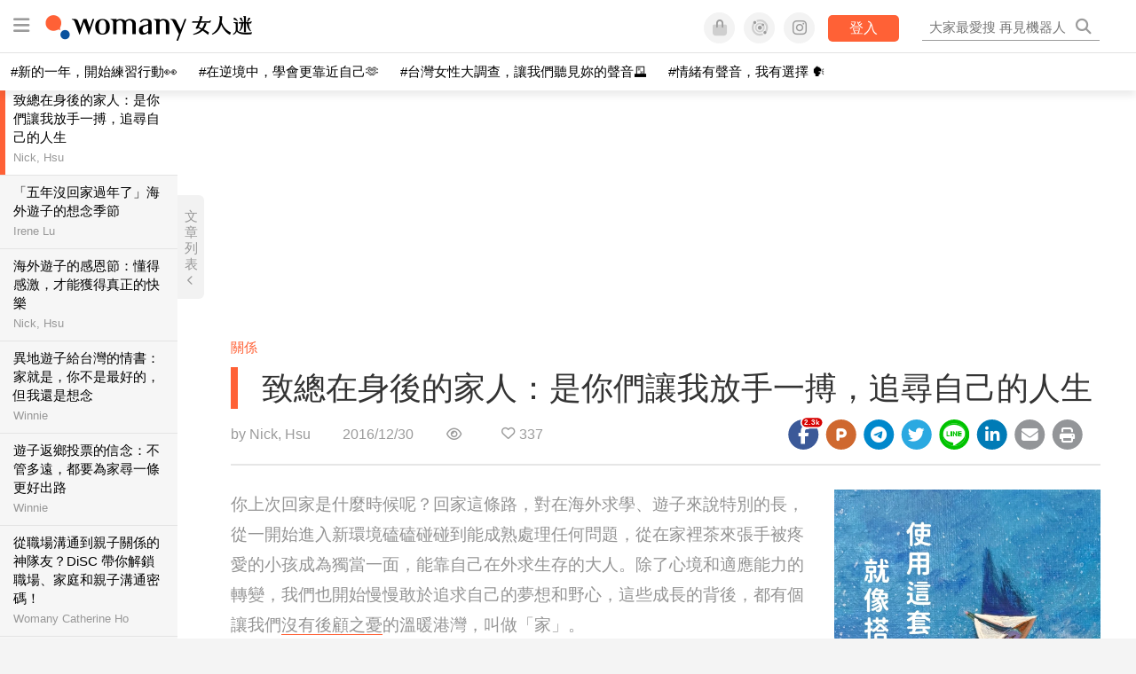

--- FILE ---
content_type: text/html; charset=utf-8
request_url: https://womany.net/read/article/12533?ref=s_a_relarticles
body_size: 17880
content:
<!DOCTYPE html>
<html lang="zh-tw" prefix="og: http://ogp.me/ns">
<head>
  <meta charset="utf-8">
  <title>致總在身後的家人：是你們讓我放手一搏，追尋自己的人生｜女人迷 Womany</title>
    <link rel="preconnect"   href="https://js.sentry-cdn.com" crossorigin>
  <link rel="dns-prefetch" href="https://js.sentry-cdn.com">
  <link rel="preconnect"   href="https://browser.sentry-cdn.com" crossorigin>
  <link rel="dns-prefetch" href="https://browser.sentry-cdn.com">
  <link rel="preconnect"   href="https://o225475.ingest.sentry.io" crossorigin>
  <link rel="dns-prefetch" href="https://o225475.ingest.sentry.io">
  <link rel="preconnect"   href="https://cdnjs.cloudflare.com" crossorigin>
  <link rel="dns-prefetch" href="https://cdnjs.cloudflare.com">

<link rel="preconnect"   href="https://knight.womany.net" crossorigin>
<link rel="dns-prefetch" href="https://knight.womany.net">
<link rel="preconnect"   href="https://api.womany.net" crossorigin>
<link rel="dns-prefetch" href="https://api.womany.net">

  <meta name="application-name" content="女人迷 Womany"/>

  <meta name="description" content="你因為愛，想要讓自己苦一點，讓對方開心；但對方也因為愛，不想要讓你這麼苦，不願意自己因為你的苦而過的開心。
">
  <meta name="viewport" content="width=device-width, initial-scale=1.0, user-scalable=1">
  <meta name="apple-mobile-web-app-capable" content="yes">
  <meta name="theme-color" content="#333333">
  <meta name="msapplication-TileColor" content="#333333"/>
  <meta name="msapplication-TileImage" content="https://knight.womany.net/images/womany_logo_300x300_n.png"/>
  <meta name="google-site-verification" content="7Blo_lgtnpDMk1_VjM79-jQ1ka2BjJqe3QId2-qYdHo" />
  <meta name="referrer" content="no-referrer-when-downgrade">
  <meta property="fb:app_id" content="226870747360988"/>
  <meta property="og:site_name" content="女人迷 Womany"/>
  <meta property="og:title" content="致總在身後的家人：是你們讓我放手一搏，追尋自己的人生｜女人迷 Womany"/>
  <meta property="og:description" content="你因為愛，想要讓自己苦一點，讓對方開心；但對方也因為愛，不想要讓你這麼苦，不願意自己因為你的苦而過的開心。">
  <meta property="og:type" content="article"/>
    <meta property="og:image" name="image" content="http://castle.womany.net/images/articles/12533/womany_dokb4wp4j9k_jacob_ufkes_1483068905-26889-7188.jpg" />
    <meta property="og:image:secure_url" content="https://castle.womany.net/images/articles/12533/womany_dokb4wp4j9k_jacob_ufkes_1483068905-26889-7188.jpg" />
    <meta property="og:image:width" content="1200" />
    <meta property="og:image:height" content="630" />
    <meta name="twitter:image" content="https://castle.womany.net/images/articles/12533/womany_dokb4wp4j9k_jacob_ufkes_1483068905-26889-7188.jpg">
  <meta property="article:publisher" content="https://www.facebook.com/womany.net" />
  <meta name="twitter:card" content="summary_large_image">
  <meta name="twitter:site" content="@womanyeditor">
  <meta name="twitter:creator" content="@womanyeditor">
  <meta name="twitter:title" content="致總在身後的家人：是你們讓我放手一搏，追尋自己的人生｜女人迷 Womany">
  <meta name="twitter:description" content="你因為愛，想要讓自己苦一點，讓對方開心；但對方也因為愛，不想要讓你這麼苦，不願意自己因為你的苦而過的開心。">
  <link rel="apple-touch-icon" href="https://knight.womany.net/images/womany_logo_300x300_n.png">
  <link rel="icon" sizes="16x16" href="/favicon.ico">
  <link rel="icon" sizes="32x32" href="/favicon32.ico">
  <link rel="icon" sizes="300x300" href="https://knight.womany.net/images/womany_logo_300x300_n.png">
    <meta name="apple-itunes-app" content="app-id=975031184">
  <meta name="keywords" content="家庭">

  <link href="https://feeds.feedburner.com/womany" rel="alternate" title="女人迷 womany.net - 全站文章 RSS" type="application/rss+xml" />
  <meta name="csrf-param" content="authenticity_token" />
<meta name="csrf-token" content="KJSvAaKwydVP34pL8DN3fRsJFyIt15oGlBNXfHrcXAZhM6prvbMnFz3z3YSbo60eiL1keIAVub4gWroEvhTKBA==" />
      <meta name="author" content="Nick, Hsu">
  <meta property="article:section" content="關係">
  <meta property="article:published_time" content="2016-12-30T15:00:00+08:00">
      <meta property="og:url" content="https://womany.net/read/article/12533"/>
      <link rel="canonical" href="https://womany.net/read/article/12533">
  <link rel="alternate" hreflang="zh-cn" href="https://cn.womany.net/read/article/12533">
  <link rel="amphtml" href="https://womany.net/articles/12533/amp">


  <link rel="stylesheet" media="screen" href="//knight.womany.net/packs/css/vender/fontawesome-98913a4c.css" />

  <link rel="stylesheet" media="screen" href="//knight.womany.net/packs/css/article-beta-34fab236.css" />
    <link rel="stylesheet" media="screen" href="//knight.womany.net/packs/css/general_layout_womany-c824a40a.css" data-subsite="womany" />
    <link rel="stylesheet" media="screen" href="//knight.womany.net/packs/css/general_layout_family-efd2750b.css" data-subsite="family" disabled="disabled" />
    <link rel="stylesheet" media="screen" href="//knight.womany.net/packs/css/general_layout_gender-3ebf99c5.css" data-subsite="gender" disabled="disabled" />
    <link rel="stylesheet" media="screen" href="//knight.womany.net/packs/css/general_layout_hk-f8c82bd8.css" data-subsite="hk" disabled="disabled" />
    <link rel="stylesheet" media="screen" href="//knight.womany.net/packs/css/general_layout_lianhonghong-e29493bd.css" data-subsite="lianhonghong" disabled="disabled" />

  <script type="4a60addeb1f6a33a1d0f82bd-text/javascript">
  window.womany = {
    member_url: "https://member.womany.net",
    api: "https://api.womany.net",
    domain_url: "//womany.net",
    site_suffix: "｜女人迷 Womany",
    default_avatar_url: "//knight.womany.net/images/default_avatar.png",
    interests_list:
      {"女力":{"id":21,"name":"女力","en_name":"empowerment"},"品味":{"id":22,"name":"品味","en_name":"sense"},"視野":{"id":23,"name":"視野","en_name":"vision"},"美力":{"id":24,"name":"美力","en_name":"beauty"},"女權":{"id":17,"name":"女權","en_name":"feminism"},"性別":{"id":11,"name":"性別","en_name":"gender"},"親職":{"id":19,"name":"親職","en_name":"parenthood"},"關係":{"id":20,"name":"關係","en_name":"relationship"},"康健":{"id":25,"name":"康健","en_name":"health"},"多元共融":{"id":28,"name":"多元共融","en_name":"diversity"}}
  };

  (function create_interest_objs(){
    var il = womany.interests_list;
    womany.interests_name = {};
    womany.interests_id = {};
    Object.keys(il).forEach(function(zh_name){
      womany.interests_name[il[zh_name].en_name] = il[zh_name];
      womany.interests_id[il[zh_name].id] = il[zh_name];
    });
  })();
</script>

  <script src="//knight.womany.net/packs/js/wprofile-f7c21a138121831e30d7.js" crossorigin="anonymous" type="4a60addeb1f6a33a1d0f82bd-text/javascript"></script>
<script data-cfasync="false" type="text/javascript">
  window.user_profile = {
    login: false,
    womanyor: false
  };
</script>


    <script data-cfasync="false"
  src="https://browser.sentry-cdn.com/8.30.0/bundle.tracing.min.js"
  integrity="sha384-whi3vRW+DIBqY2lQQ6oghGXbbA0sL5NJxUL6CMC+LRJ0b4A64Qn7/6YhpeR0+3Nq"
  crossorigin="anonymous"
></script>

  <script data-cfasync="false"
    src="https://browser.sentry-cdn.com/8.30.0/captureconsole.min.js"
    integrity="sha384-jXCzUQjBqiEgmKLzF+NxTSHUj2QI1p3bF660dbnRzt+Q0xrZXQtmZ3+lJop40nGT"
    crossorigin="anonymous">
  </script>

<script data-cfasync="false">
  var ignoreErrors = [
    {
      // waypoint
      'ignoreType': 'exception',
      'matchStr': 's:0 rs:4',
      'discardRate': 0.5
    },
    {
      // comscore
      'ignoreType': 'exception',
      'matchStr': 'Unexpected token \'<',
      'discardRate': 0.5
    },
    {
      // facebook
      'ignoreType': 'message',
      'matchStr': 'Error retrieving login status, fetch cancelled',
      'discardRate': 0.5
    },
    {
      'ignoreType': 'breadcrumbs',
      'matchStr': 'sentry.event',
      'discardRate': 0.9
    }
  ];
  var ignoreURLs = [
    'connect.facebook.net',
    'doubleclick.net'
  ];
  ignoreURLs.forEach(function(url) {
    ignoreErrors.push({
      'ignoreType': 'exception',
      'matchStr': url,
      'discardRate': 0.75
    })
  });

  window.Sentry && Sentry.onLoad(function() {
    var matchid = document.cookie.match(/_womany_net_bypass=(\d+)/);
    if (matchid && matchid[1]) Sentry.setUser({'id': matchid[1]});

    Sentry.init({
      dsn: "https://12f4216b73834f4a9bd2a3e38f25e3d9@o225475.ingest.sentry.io/1377235",

        environment: 'production',
        release: 'v5384@',
        sampleRate: 0.5,
        tracesSampleRate: 0.03,
        // replaysSessionSampleRate: 0,
        // replaysOnErrorSampleRate: 0.008,

      integrations: [
        
        Sentry.captureConsoleIntegration({levels: ['error']})
        // array of methods that should be captured, defaults to ['log', 'info', 'warn', 'error', 'debug', 'assert']
      ],

      // Set `tracePropagationTargets` to control for which URLs distributed tracing should be enabled
      tracePropagationTargets: ["localhost", /^https:\/\/api\.womany\.net/, /^https:\/\/womany\.net\/api/],


      beforeSend: function(event, hint) {

        if (event && window.JSON && JSON.stringify && window.Object && Object.keys) {

          // if match ignoreURL discard certain percentage of events
          var matchIgnoreUrl = false;

          ignoreErrors.forEach(function(ignore) {
            if (matchIgnoreUrl) return;

            var type = ignore.ignoreType;
            var matchStr = ignore.matchStr;
            var evstr = JSON.stringify(event[type]);

            if (evstr && evstr.indexOf(matchStr) >= 0) {
              if (Math.random() < ignore.discardRate)
                matchIgnoreUrl = true;
              else
                event.extra.ignoreRule = JSON.stringify(ignore);
            }
          });
          if (matchIgnoreUrl) return null;
        }

        return event;
      }
    });
  });
</script>


    
<script type="application/ld+json">
{
  "@context": "http://schema.org",
  "@graph": [
  {
    "@type": "WebSite",
    "name": "女人迷 Womany",
    "url": "https://womany.net",
    "image": "https://knight.womany.net/images/womany_logo_300x300_n.png",
    "potentialAction": {
      "@type": "SearchAction",
      "target": "https://womany.net/search?q={search_term_string}",
      "query-input": "required name=search_term_string"
    }
  },
  {
  "@context": "http://schema.org",
  "@type": "Organization",
  "name": "吾思傳媒股份有限公司",
  "alternateName": ["womany.net", "女人迷"],
  "url": "https://womany.net",
  "logo": "https://knight.womany.net/images/womany_logo_300x300_n.png",
  "contactPoint": {
    "@type": "ContactPoint",
    "telephone": "+886-2-2377-5999",
    "email": "客服信箱：sweetservice@womany.net",
    "contactType": "customer service",
    "availableLanguage": "Mandarin"
  },
  "sameAs": [
    "https://feeds.feedburner.com/womany",
    "https://instagram.com/womany",
    "https://page.line.me/?accountId=womanyshoptw",
    "https://t.me/womany_net",
    "https://twitter.com/womany",
    "https://www.facebook.com/womany.net",
    "https://www.linkedin.com/company/womany",
    "https://www.youtube.com/@womanytw",
    "news.google.com/publications/CAAqBwgKMLztgQsw4Y_-Ag"
  ]
}

  ]
}
</script>


  <script async src="https://securepubads.g.doubleclick.net/tag/js/gpt.js" crossorigin="anonymous" type="4a60addeb1f6a33a1d0f82bd-text/javascript"></script>
  <script type="4a60addeb1f6a33a1d0f82bd-text/javascript">
    window.googletag = window.googletag || {cmd: []};
    googletag.cmd.push(function() {

      googletag.defineSlot('/120480087/Womany_article_daily_T', [[1, 1], [970, 250], [336, 280]], 'div-gpt-ad-1750226404269-0').addService(googletag.pubads());

      googletag.pubads().enableSingleRequest();
      googletag.pubads().collapseEmptyDivs();
      googletag.enableServices();
    });
  </script>

  <!-- Taboola 廣告 -->
  <script type="4a60addeb1f6a33a1d0f82bd-text/javascript">
    window._taboola = window._taboola || [];
    _taboola.push({article:'auto'});
    !function (e, f, u, i) {
      if (!document.getElementById(i)){
        e.async = 1;
        e.src = u;
        e.id = i;
        f.parentNode.insertBefore(e, f);
      }
    }(document.createElement('script'),
    document.getElementsByTagName('script')[0],
    '//cdn.taboola.com/libtrc/salesfrontier-womany/loader.js',
    'tb_loader_script');
    if(window.performance && typeof window.performance.mark == 'function')
      {window.performance.mark('tbl_ic');}
  </script>

</head>

<body data-browser="Chrome" data-browser-version="127" data-browser-lang="en-US en" class="b-articles b-show b-12533 s-womany has-top-shortcut">
  <div class="body">
      

<div id="side-nav" class="init-hide">
  <ul itemscope itemtype="http://www.schema.org/SiteNavigationElement">

    <li class="shop">
      <a class="btn" href="https://shop.womany.net/?ref=s-nav-panel">逛逛 Womany Shop</a>
    </li>

    <li class="Divider Spacer">主題分類</li>


    <li class="m-collections" itemprop="name">
      <meta content="https://womany.net/collections" itemprop="url">
      <a href="https://womany.net/collections?ref=s-nav" title="特色專題">
        特色專題
      </a>
    </li>

    <li class="m-hottopics" itemprop="name" data-start="2019-08-02">
      <meta content="https://womany.net/hottopics" itemprop="url">
      <a href="https://womany.net/hottopics?ref=s-nav" title="熱門單元">
         熱門單元
      </a>
    </li>

    <li class="m-interests" data-start="2019-07-24">
      <meta itemprop="name" content="關注興趣" />
      <meta content="https://womany.net/interests" itemprop="url">
      <a href="https://womany.net/interests?ref=s-nav" title="關注興趣">
         關注興趣
      </a>

      <ul class="m-read-cat">

        <li class="m-empowerment" title="女力職場" itemprop="name">
          <meta content="https://womany.net/interests/empowerment" itemprop="url">
          <a href="https://womany.net/interests/empowerment?ref=s-nav">女力職場</a>
        </li>

        <li class="m-self-leading" title="自我成長" itemprop="name">
          <meta content="https://womany.net/topics/self-leading" itemprop="url">
          <a href="https://womany.net/topics/self-leading?ref=s-nav">自我成長</a>
        </li>

        <li class="m-relationship" title="人際關係" itemprop="name">
          <meta content="https://womany.net/interests/relationship" itemprop="url">
          <a href="https://womany.net/interests/relationship?ref=s-nav">人際關係</a>
        </li>

        <li class="m-sense" title="生活風格" itemprop="name">
          <meta content="https://womany.net/interests/sense" itemprop="url">
          <a href="https://womany.net/interests/sense?ref=s-nav">生活風格</a>
        </li>

        <li class="m-beauty" title="美妝保養" itemprop="name">
          <meta content="https://womany.net/interests/beauty" itemprop="url">
          <a href="https://womany.net/interests/beauty?ref=s-nav">美妝保養</a>
        </li>

        <li class="m-highfashion" title="時尚精品" itemprop="name">
          <meta content="https://womany.net/topics/highfashion" itemprop="url">
          <a href="https://womany.net/topics/highfashion?ref=s-nav">時尚精品</a>
        </li>

        <li class="m-health" title="身體康健" itemprop="name">
          <meta content="https://womany.net/interests/health" itemprop="url">
          <a href="https://womany.net/interests/health?ref=s-nav">身體康健</a>
        </li>

        <li class="m-theme-travel" title="女子旅行" itemprop="name">
          <meta content="https://womany.net/topics/theme-travel" itemprop="url">
          <a href="https://womany.net/topics/theme-travel?ref=s-nav">女子旅行</a>
        </li>

        <li class="m-femme-finance" title="女子理財" itemprop="name">
          <meta content="https://womany.net/topics/femme-finance" itemprop="url">
          <a href="https://womany.net/topics/femme-finance?ref=s-nav">女子理財</a>
        </li>

        <li class="m-diversity" title="多元共融" itemprop="name" data-vars-event-lbl="m-diversity">
          <meta content="https://womany.net/interests/diversity" itemprop="url">
          <a href="https://womany.net/interests/diversity?ref=s-nav">多元共融</a>
        </li>

      </ul>
    </li>

    <li class="m-read" itemprop="name">
      <meta content="https://womany.net/read" itemprop="url">
      <a href="https://womany.net/read?ref=s-nav" title="最新文章">
        最新文章
      </a>
    </li>

    <li class="m-story" itemprop="name">
      <meta content="https://womany.net/story" itemprop="url">
      <a href="https://womany.net/story?ref=s-nav" title="影音圖卡">
        影音圖卡
      </a>
    </li>

    <li class="Divider Spacer">更多服務</li>

    <li class="m-dei" itemprop="name" data-start="2022-05-27">
      <meta content="https://womany.net/dei" itemprop="url">
      <a href="https://womany.net/dei/?ref=s-nav" title="DEI 多元共融">
        多元共融 DEI
      </a>
    </li>

    <li class="m-courses" itemprop="name" data-start="2021-05-07">
      <meta content="https://u.womany.net/" itemprop="url">
      <a href="https://u.womany.net/?ref=s-nav" title="女人迷課程">
        女人迷課程
      </a>
    </li>

    <li class="m-empower" itemprop="name" data-start="2023-05-03">
      <meta content="https://womany.net/empowerment" itemprop="url">
      <a href="https://womany.net/empowerment?ref=s-nav" title="女力是什麼？女人迷女力趨勢">
        女力趨勢
      </a>
    </li>

    <li class="m-timeline" data-start="2018-03-14" itemprop="name">
      <meta content="https://womany.net/timeline" itemprop="url">
      <a href="https://womany.net/timeline?ref=s-nav" title="你值得擁有">
        你值得擁有
      </a>
    </li>

    <li class="m-author" data-start="2016-02-01" itemprop="name">
      <meta content="https://womany.net/top_writers" itemprop="url">
      <a href="https://womany.net/top_writers?ref=s-nav" title="名家專欄">
        名家專欄
      </a>
    </li>

    <li class="m-trials" itemprop="name">
      <meta content="https://womany.net/trials" itemprop="url">
      <a href="https://womany.net/trials?ref=s-nav" title="試用體驗">
        試用體驗
      </a>
    </li>

    <li class="m-events" data-start="2017-09-01" itemprop="name">
      <meta content="https://womany.net/events" itemprop="url">
      <a href="https://womany.net/events?ref=s-nav" title="活動講座">
        活動講座
      </a>
    </li>

    <li class="m-codeforgender" itemprop="name" data-start="2021-05-06">
      <meta content="https://codeforgender.com/events/202103" itemprop="url">
      <a href="https://codeforgender.com/events/202103?ref=s-nav" title="性別駭客松">
        性別駭客松
      </a>
    </li>

    <li class="m-shop" data-start="2018-03-23" itemprop="name">
      <meta content="https://shop.womany.net/" itemprop="url">
      <a href="https://shop.womany.net/?ref=s-nav" title="Womany Shop">
        Womany Shop
      </a>
    </li>

    <li class="m-talk" data-start="2016-03-25" itemprop="name">
      <meta content="https://talk.womany.net/" itemprop="url">
      <a href="https://talk.womany.net/?ref=s-nav" title="熱烈討論">
        熱烈討論
      </a>
    </li>


    <li class="Divider Spacer">吾思品牌</li>

    <li class="m-hk" itemprop="name" data-start="2019-06-05">
      <meta content="https://womany.net/hk" itemprop="url">
      <a href="https://womany.net/hk?ref=s-nav" title="女人迷香港">
        女人迷香港
      </a>
    </li>

    <li class="m-gender" data-start="2019-03-29" itemprop="name">
      <meta content="https://womany.net/genderpower" itemprop="url">
      <a href="https://womany.net/genderpower?ref=s-nav" title="性別力">
        性別力
      </a>
    </li>

    <li class="m-imhome" data-start="2019-05-15" itemprop="name">
      <meta content="https://womany.net/imhome" itemprop="url">
      <a href="https://womany.net/imhome?ref=s-nav" title="回家吧">
        回家吧
      </a>
    </li>

    <li class="m-lianhonghong" itemprop="name">
      <meta content="https://lianhonghong.com/" itemprop="url">
      <a href="https://lianhonghong.com/?ref=s-nav" target="_blank" title="臉紅紅">
        臉紅紅
      </a>
    </li>
  </ul>
</div>


    
      
<header id="w-header">

  <div class="contain clearfix">
    <a id="open-mmenu" href="javascript:void(0);" class="hambergur-btn"><i class="fa fa-bars"></i></a>

    <a class="womany-logo" href="/?ref=header-logo">
      女人迷 Womany
    </a>

    <div class="search">
      <form>
        <input type="text" class="header-search-input" placeholder="" />
      </form>
      <a href="https://womany.net/search" rel="nofollow">&nbsp;<i class="fa fa-search"></i></a>
    </div>

    <div class="social">

      <a class="shop btn-feature" href="https://shop.womany.net?ref=header-icon" target="_blank" title="女人迷商號">
        <i class="fa-fw fad fa-shopping-bag" aria-hidden="true"></i>
      </a>

      <a class="dei btn-feature" href="https://womany.net/dei/?ref=header-icon" target="_blank" title="DEI 多元共融">
        <i class="fa-fw fad fa-solar-system" aria-hidden="true"></i>
      </a>

      <a class="sns btn-feature" href="https://womany.net/community?ref=header-icon" target="_blank" title="追蹤女人迷社群">
        <i class="fa-fw fab fa-instagram" aria-hidden="true"></i>
      </a>

      <a class="btn-login" href="/users/auth/womany" data-method="post" rel="nofollow">登入</a>

      <a class="account btn-feature" href="https://womany.net/users/profile?ref=header-icon" rel="nofollow" title="會員設定">
        <i class="fal fa-user-circle" aria-hidden="true"></i>
      </a>

    </div>
  </div>

  <div id="submenu-account">
    <a class="member-articles" href="https://womany.net/member/articles?ref=header-icon" rel="nofollow">我的頁面</a>
    <a rel="nofollow" class="users-following" href="/users/following?ref=header-icon">我的追蹤</a>
    <a rel="nofollow" class="users-profile" href="/users/profile?ref=header-icon">會員設定</a>
    <a rel="nofollow" class="users-logout" href="/users/logout?ref=header-icon">登出</a>
  </div>

</header>




<div id="w-top-shortcut">

  <div id="w-top-nav">
    <ul itemscope itemtype="http://www.schema.org/SiteNavigationElement">

      <li class="m-shuanshuan" itemprop="name">
        <meta content="https://womany.net/shuanshuan" itemprop="url">
        <a class="top-nav-link" data-trackThis="nav_link" href="https://womany.net/shuanshuan?ref=top-nav" title="與軒軒講" target="_blank">
          <i class="fab fa-youtube"></i> 與軒軒講
        </a>
      </li>

      <li class="m-courses" itemprop="name">
        <meta content="https://u.womany.net" itemprop="url">
        <a class="top-nav-link" data-trackThis="nav_link" href="https://u.womany.net?ref=top-nav" title="成長上課" target="_blank">
          <i class="fas fa-chalkboard-teacher"></i> 成長上課
        </a>
      </li>

      <li class="m-shop" itemprop="name">
        <meta content="https://shop.womany.net" itemprop="url">
        <a class="top-nav-link" data-trackThis="nav_link" href="https://shop.womany.net?ref=top-nav" title="日常購物" target="_blank">
          <i class="fas fa-shopping-cart"></i> 日常購物
        </a>
      </li>

      <li class="m-dei" itemprop="name">
        <meta content="https://womany.net/dei" itemprop="url">
        <a class="top-nav-link" data-trackThis="nav_link" href="https://womany.net/dei?ref=top-nav" title="DEI 多元共融" target="_blank">
          <i class="fas fa-solar-system"></i> 學習 DEI
        </a>
      </li>

      <li class="m-collections" itemprop="name">
        <meta content="https://womany.net/collections" itemprop="url">
        <a class="top-nav-link" data-trackThis="nav_link" href="https://womany.net/collections?ref=top-nav" title="讀讀專題" target="_blank">
          <i class="fas fa-sparkles"></i> 讀讀專題
        </a>
      </li>

      <li class="m-read" itemprop="name">
        <meta content="https://womany.net/read" itemprop="url">
        <a class="top-nav-link" data-trackThis="nav_link" href="https://womany.net/read?ref=top-nav" title="最新文章" target="_blank">
          <i class="far fa-newspaper"></i> 最新文章
        </a>
      </li>

      <li class="m-social" itemprop="name">
        <meta content="https://womany.net/community" itemprop="url">
        <a class="top-nav-link" data-trackThis="nav_link" href="https://womany.net/community?ref=top-nav" title="追蹤社群" target="_blank">
          <i class="far fa-chart-network"></i> 追蹤社群
        </a>
      </li>

      <!--
      <li class="m-empowerment" itemprop="name">
        <meta content="https://womany.net/empowerment" itemprop="url">
        <a class="top-nav-link" data-trackThis="nav_link" href="https://womany.net/empowerment/?ref=top-nav" title="女力" target="_blank">
          <i class="fas fa-hands-helping"></i> 女力
        </a>
      </li>

      <li class="m-youtube" itemprop="name">
        <meta content="https://www.youtube.com/@womanytw" itemprop="url">
        <a class="top-nav-link" data-trackThis="nav_link" href="https://www.youtube.com/@womanytw" title="女人迷 YouTube" target="_blank">
          <i class="fab fa-youtube"></i> 影音
        </a>
      </li>

      <li class="m-womany" itemprop="name">
        <meta content="https://womany.net" itemprop="url">
        <a class="switch-site" data-trackThis="nav_switch" data-site="womany" href="https://womany.net/?ref=top-nav" title="切換到女人迷">
          <i class="fak fa-womany"></i> 女人迷
        </a>
      </li>

      <li class="m-gender" itemprop="name">
        <meta content="https://womany.net/genderpower/" itemprop="url">
        <a class="switch-site" data-trackThis="nav_switch" data-site="gender" href="https://womany.net/genderpower/?ref=top-nav" title="切換到性別力">
          <i class="fas fa-star-of-life"></i> 性別力
        </a>
      </li>

      <li class="m-home" itemprop="name">
        <meta content="https://womany.net/imhome/" itemprop="url">
        <a class="switch-site" data-trackThis="nav_switch" data-site="family" href="https://womany.net/imhome/?ref=top-nav" title="切換到回家吧">
          <i class="fak fa-imhome"></i> 回家吧
        </a>
      </li>

      <li class="m-lianhong" itemprop="name">
        <meta content="https://lianhonghong.com" itemprop="url">
        <a class="top-nav-link" data-trackThis="nav_link" href="https://lianhonghong.com/?ref=top-nav" title="臉紅紅" target="_blank">
          <i class="fak fa-lianhong"></i> 臉紅紅
        </a>
      </li>

      <li class="m-talk" itemprop="name">
        <meta content="https://talk.womany.net" itemprop="url">
        <a class="top-nav-link" data-trackThis="nav_link" href="https://talk.womany.net/?ref=top-nav" title="女人迷討論區" target="_blank">
          <i class="fas fa-comments"></i> 討論區
        </a>
      </li>
      -->

    </ul>
  </div>

</div>


    <div id="content-container" class="container">
      




<script type="application/ld+json">
{
  "@context": "http://schema.org",
  "@type": "BreadcrumbList",
  "itemListElement": [
    {
      "@type": "ListItem",
      "position": 1,
      "item": {
        "@id": "https://womany.net",
        "name": "女人迷 Womany"
      }
    }, {
      "@type": "ListItem",
      "position": 2,
      "item": {
        "@id": "https://womany.net/read",
        "name": "最新文章"
      }
    }
    , {
      "@type": "ListItem",
      "position": 3,
      "item": {
        "@id": "https://womany.net/interests/relationship",
        "name": "關係"
      }
    }
  ]
}
</script>



<script type="4a60addeb1f6a33a1d0f82bd-text/javascript">
  window.pageL10n = {
      like:     "收藏文章",
      like_now: "喜歡這篇文章嗎？收藏它！",
      liked:    "已收藏",
      unlike:   "取消收藏",
      login:    "請先登入才可以收藏喔"
  };
</script>

<div id="w-article-bar"  >

  <span class="title">致總在身後的家人：是你們讓我放手一搏，追尋自己的人生</span>

  <span class="btns">
    <a class="btn readlist" href="javascript:void(0);" title="顯示與隱藏閱讀列表">
      <i class="fal fa-file-alt for-dark" aria-hidden="true"></i>
      <i class="far fa-file-alt for-white" aria-hidden="true"></i>
    </a>
    <a class="btn zh-switch" href="https://cn.womany.net/read/article/12533?ref=article-bar" target="_blank" title="切換到簡體版" aria-hidden="true">
      <span aria-hidden="true"></span>
    </a>
    <a title="切換日夜模式" href="javascript:void(0);" class="dark-switch btn-feature" aria-hidden="true">
      <i class="fal fa-sun for-dark" aria-hidden="true"></i>
      <i class="far fa-moon for-white" aria-hidden="true"></i>
    </a>
  </span>

</div>


<div id="w-main-content">

    <!-- /120480087/Womany_article_daily_T -->
    <div id='div-gpt-ad-1750226404269-0' style='min-width: 336px; min-height: 250px;' class="daily-T-wrap">
      <script type="4a60addeb1f6a33a1d0f82bd-text/javascript">
        googletag.cmd.push(function() { googletag.display('div-gpt-ad-1750226404269-0'); });
      </script>
    </div>

  <article itemscope itemtype="http://schema.org/NewsArticle" class="article-root  " id="article12533" data-id="12533">
    <link itemprop="mainEntityOfPage" href="https://womany.net/read/article/12533" />
    <section class="seo-info">
        <meta itemprop="keywords" content="家庭" />
        <img itemprop="image" class="article_featured_image" src="https://womany.net/cdn-cgi/image/w=1119,f=auto,fit=scale-down/https://castle.womany.net/images/articles/12533/womany_dokb4wp4j9k_jacob_ufkes_1483068905-26889-7188.jpg" alt="致總在身後的家人：是你們讓我放手一搏，追尋自己的人生">
        <div itemprop="publisher" itemscope itemtype="http://schema.org/Organization">
  <p itemprop="name">女人迷 womany.net</p>
  <span itemprop="logo" itemscope itemtype="https://schema.org/ImageObject">
          <img itemprop="url" src="https://knight.womany.net/images/womany_logo_schema_publisher.png" alt="Womany logo">
          <meta itemprop="width" content="600">
          <meta itemprop="height" content="60">
        </span>
  <meta itemprop="url" content="https://womany.net">
</div>

    </section>


      <section class="article-header">


        <nav class="interests">
          <ul>
              <li class='interest'><a href="/interests/relationship?ref=wa-head">關係</a></li>
          </ul>
        </nav>

        <a href="https://womany.net/read/article/12533" itemprop="url" class="article-title">
          <h1 itemprop="name headline">致總在身後的家人：是你們讓我放手一搏，追尋自己的人生</h1>
        </a>

        <aside class="article-actions top">
          <span class="author-name meta-span">
            by <a href="/authors/nickhsu?ref=s_a_author">Nick, Hsu</a>
          </span>

          <time class="meta-span" datetime="2016-12-30T15:00:00+08:00" itemprop="datePublished">
             2016/12/30
          </time>

          <span class="article-count meta-span">&nbsp;</span>

          <span class="article-favorites"></span>

          <div class="wshare-sharetools" data-sid="read" data-id="12533"></div>

        </aside>
      </section>

    <div class="landscape-box">
      <div class="article-main">
        <section class="article-body" itemprop="articleBody">

            <div class="prologue">
              <p>你上次回家是什麼時候呢？回家這條路，對在海外求學、遊子來說特別的長，從一開始進入新環境磕磕碰碰到能成熟處理任何問題，從在家裡茶來張手被疼愛的小孩成為獨當一面，能靠自己在外求生存的大人。除了心境和適應能力的轉變，我們也開始慢慢敢於追求自己的夢想和野心，這些成長的背後，都有個讓我們<a href="/articles/7461/amp?ref=read" target="_blank">沒有後顧之憂</a>的溫暖港灣，叫做「家」。</p>

            </div>
            <aside class="ads"></aside>


          <p>一個人在外奮勇殺敵久了，每幾個月 10 幾個小時的返鄉，意義絕對不止於「回家」這兩個字而已，這趟旅程最大的意義，就是在喚醒你之所以會存在，絕對不只是因為「你」自己而已。</p><p>很難想像，我聽過太多在異鄉的遊子，可以經歷兩三年不回家；又或者，在拿到了身分之後，就在當地結婚身子，並且舉家搬遷到國外。不管你今天是在國外，又或者只是在其他座城市當中求生存，我想，很多人一定都會有相似的感覺－我們好似都像穿著盔甲，就算嘴巴裡頭已經說著當地語言，就算生活已經完全融入別人，就算經濟狀態已漸漸地好轉，就算我們再怎麼樣地說服自己在當地的生活有多麼的愜意，我們還是有種在別人屋簷底下生活的偽裝感。</p>
<p><span class="further"><span class="qualifier">推薦閱讀：</span><a data-articleid="10793" href="/read/article/10793?ref=readout_text" target="_self">異地遊子給台灣的情書：家就是，你不是最好的，但我還是想念</a></span></p><p>不可否認，一個人在異地生活久了，你會變的自由，你會學會獨立自主地處理一切事情；但這些自由，有時候會讓人誤以為自己就是這個宇宙的中心，以為自己的問題就是這個世界的問題。但其實，遠在家鄉的家人，才是處理許多問題的「最前線」。你之所以能夠在異鄉好好地生活，固然是因為有你自己的努力，但更多的原因，是因為愛你的家人幫你擋下了許多問題，而得以讓你在異鄉能夠盡量地無憂無慮。</p>
<p><span class="further"><span class="qualifier">推薦閱讀：</span><a data-articleid="6804" href="/read/article/6804?ref=readout_text" target="_self">「五年沒回家過年了」海外遊子的想念季節</a></span></p><p class="with_img"><img alt="" src="https://womany.net/cdn-cgi/image/w=800,fit=scale-down,f=auto/https://castle.womany.net/images/content/pictures/53150/womany_dokb4wp4j9k_jacob_ufkes_1483068465-26889-2131.jpg" width="5184" height="3456" srcset="https://womany.net/cdn-cgi/image/w=1700,fit=scale-down,f=auto/https://castle.womany.net/images/content/pictures/53150/womany_dokb4wp4j9k_jacob_ufkes_1483068465-26889-2131.jpg 1700w,https://womany.net/cdn-cgi/image/w=1440,fit=scale-down,f=auto/https://castle.womany.net/images/content/pictures/53150/womany_dokb4wp4j9k_jacob_ufkes_1483068465-26889-2131.jpg 1440w,https://womany.net/cdn-cgi/image/w=960,fit=scale-down,f=auto/https://castle.womany.net/images/content/pictures/53150/womany_dokb4wp4j9k_jacob_ufkes_1483068465-26889-2131.jpg 960w,https://womany.net/cdn-cgi/image/w=800,fit=scale-down,f=auto/https://castle.womany.net/images/content/pictures/53150/womany_dokb4wp4j9k_jacob_ufkes_1483068465-26889-2131.jpg 800w,https://womany.net/cdn-cgi/image/w=640,fit=scale-down,f=auto/https://castle.womany.net/images/content/pictures/53150/womany_dokb4wp4j9k_jacob_ufkes_1483068465-26889-2131.jpg 640w,https://womany.net/cdn-cgi/image/w=480,fit=scale-down,f=auto/https://castle.womany.net/images/content/pictures/53150/womany_dokb4wp4j9k_jacob_ufkes_1483068465-26889-2131.jpg 480w,https://womany.net/cdn-cgi/image/w=380,fit=scale-down,f=auto/https://castle.womany.net/images/content/pictures/53150/womany_dokb4wp4j9k_jacob_ufkes_1483068465-26889-2131.jpg 380w,https://womany.net/cdn-cgi/image/w=320,fit=scale-down,f=auto/https://castle.womany.net/images/content/pictures/53150/womany_dokb4wp4j9k_jacob_ufkes_1483068465-26889-2131.jpg 320w" sizes="(max-width: 900px) 100vw, 650px" loading="lazy"></p><p>只要經濟與工作許可，漸漸長大之後，我寧願省下去其他地方玩耍的精力，一年多回幾次家。</p><p>躺在自己從小長大的房間，用抹布擦拭書架上玩具擺設和照片的灰塵，拿出小時候買的 CD 在許久沒使用過的音響中大聲地撥放。從烏普薩拉到紐約，「家」搬了好多次，但這房間的擺設，卻是最真實最原始的－就跟當初選擇離家的時候一樣。數年之後，不管你經歷過了哪些風浪，不管你的生活產生了多大的變動，這個房間永遠能夠勾起你的回憶，就像時光機一樣，當你拖著行李打開房門，你的心態又回到了小孩子。</p><p>你好不容易又能夠完全地卸下心防，窩在全世界最舒適的被窩，穿著最舒服卻又最好笑的睡衣，看著窗簾布上玩具汽車圖案，手裡讀著早已讀過好幾遍且又發霉的金庸小說。這或許就是所謂的「充電」，一個重新喚起內心最真實自己的旅程，一個提醒自己平日在工作場合中的那個嚴肅表情，只是偽裝，不能夠取代那真正的你。</p>
<p><span class="further"><span class="qualifier">推薦閱讀：</span><a data-articleid="5559" href="/read/article/5559?ref=readout_text" target="_self">擁抱妳內在的小孩！給總是要求自己堅強獨立的妳</a></span></p><p>但現實終究是現實，每隔一段時間回到家，老奶奶身體的變化，就是在提醒自己，你之所以能夠在異鄉放手一搏，是多少家人對你的溺愛，多少的代替承受，才成就了你。</p><p>幾年前每次回到家，老奶奶都會開心地燒很多道好菜，然後規劃接下來每天晚上晚餐的佳餚。幾個月前回到家，老奶奶已經漸漸地燒不動菜，搬不動東西。這次回來，老奶奶坐在椅子上，話變少了，臉上有著前幾天摔倒的瘀青，姑姑幫忙洗澡，伯伯幫忙換藥。但老奶奶依然還是最好的朋友，小時候整天纏在奶奶身旁，長大了，每個禮拜也一定會回來幾趟陪奶奶聊聊天；就算在國外，一定每周打電話給老奶奶。與老奶奶的關係很奇妙，我們的對話沒有一般與長輩之間的隔閡，我會跟老奶奶分享最近工作的近況和感情生活，老奶奶也會仔細地聆聽並且給出建議。</p>
<p><span class="further"><span class="qualifier">推薦你看：</span><a data-articleid="8469" href="/read/article/8469?ref=readout_text" target="_self">劇場教我的愛情練習：愛是一種恰到好處的平衡</a></span></p><p>「以後我動不了了，該怎麼辦？」老奶奶說。</p><p>就是這些簡單的對話，震撼人心。很多時候你只顧著自己的工作，自己的成績，擔心自己的下一步，你以為用了家裡的資源然後燃燒自己，就是給家人最好的回報；其實這只是一部分，你之所以能夠有那些擔心，是因為有姑姑和伯伯的幫忙，你才能夠幸運地只煩惱自己。</p><p>很多人說到異鄉打拼是一種自私的行為，我承認，要下定決心離開家裡的確需要一些自私和勇氣，但當你以後有了小孩之後或許也會開始這樣想，想要把所有的困難往肚子裡吞，想要自己愛的人能夠無憂無慮地闖。他們以後會有自己的生活，而自己的人生已經過了一大半，他們不要因為過度的眷戀而耗費他們自己寶貴的時光。</p>
<p><span class="further"><span class="qualifier">推薦閱讀：</span><a data-articleid="10815" href="/read/article/10815?ref=readout_text" target="_self">【大好時代直擊】賴佩霞：真正的愛，是懂得放手</a></span></p><p class="with_img"><img alt="" src="https://womany.net/cdn-cgi/image/w=800,fit=scale-down,f=auto/https://castle.womany.net/images/content/pictures/53149/womany_bmalnwwlumq_pietro_de_grandi_1483068382-26889-4907.jpg" width="4750" height="3167" srcset="https://womany.net/cdn-cgi/image/w=1700,fit=scale-down,f=auto/https://castle.womany.net/images/content/pictures/53149/womany_bmalnwwlumq_pietro_de_grandi_1483068382-26889-4907.jpg 1700w,https://womany.net/cdn-cgi/image/w=1440,fit=scale-down,f=auto/https://castle.womany.net/images/content/pictures/53149/womany_bmalnwwlumq_pietro_de_grandi_1483068382-26889-4907.jpg 1440w,https://womany.net/cdn-cgi/image/w=960,fit=scale-down,f=auto/https://castle.womany.net/images/content/pictures/53149/womany_bmalnwwlumq_pietro_de_grandi_1483068382-26889-4907.jpg 960w,https://womany.net/cdn-cgi/image/w=800,fit=scale-down,f=auto/https://castle.womany.net/images/content/pictures/53149/womany_bmalnwwlumq_pietro_de_grandi_1483068382-26889-4907.jpg 800w,https://womany.net/cdn-cgi/image/w=640,fit=scale-down,f=auto/https://castle.womany.net/images/content/pictures/53149/womany_bmalnwwlumq_pietro_de_grandi_1483068382-26889-4907.jpg 640w,https://womany.net/cdn-cgi/image/w=480,fit=scale-down,f=auto/https://castle.womany.net/images/content/pictures/53149/womany_bmalnwwlumq_pietro_de_grandi_1483068382-26889-4907.jpg 480w,https://womany.net/cdn-cgi/image/w=380,fit=scale-down,f=auto/https://castle.womany.net/images/content/pictures/53149/womany_bmalnwwlumq_pietro_de_grandi_1483068382-26889-4907.jpg 380w,https://womany.net/cdn-cgi/image/w=320,fit=scale-down,f=auto/https://castle.womany.net/images/content/pictures/53149/womany_bmalnwwlumq_pietro_de_grandi_1483068382-26889-4907.jpg 320w" sizes="(max-width: 900px) 100vw, 650px" loading="lazy"></p><p>很矛盾，對吧。但這就是愛，愛就是一系列溫馨的拉扯。</p><blockquote>
<p>你因為愛，想要讓自己苦一點，讓對方開心；但對方也因為愛，不想要讓你這麼苦，不願意自己因為你的苦而過的開心。</p>
</blockquote><p>多回家吧。</p><p>雖然沒有正確的解答，但每一趟的返家，都讓你卸下了偽裝，再次真實地體驗別人對你的愛。或許離開會讓人感到難過，但這就是人生，如果你的人生都在為了自己打拼，那就不叫人生，這叫作盲目的追求，等到追到了目標之後，你會發現自己早已失去了更多。</p>
<p><span class="further"><span class="qualifier">推薦閱讀：</span><a data-articleid="7854" href="/read/article/7854?ref=readout_text" target="_self">專訪田馥甄：「我想做更好的自己，追求完整而非完美」</a></span></p><p>一直走一直走，偶而回頭看看，偶而觀察一下身邊的變化，才不枉費從你身邊呼嘯而過的美景，才不會忘記是誰幫助過你走到今天的這一步。</p>
        </section>

        <section class="article-meta">



            <p><span class="nextpage"></span></p>
            <div class="related-articles-structure">
                <p class="preface">海外遊子的回家路</p>
              <ul>
                  <li>
                    <a target="_blank" href="/read/article/6804?ref=s_a_relarticles" title="「五年沒回家過年了」海外遊子的想念季節" data-id="6804">「五年沒回家過年了」海外遊子的想念季節</a>
                  </li>
                  <li>
                    <a target="_blank" href="/read/article/12282?ref=s_a_relarticles" title="海外遊子的感恩節：懂得感激，才能獲得真正的快樂" data-id="12282">海外遊子的感恩節：懂得感激，才能獲得真正的快樂</a>
                  </li>
                  <li>
                    <a target="_blank" href="/read/article/10793?ref=s_a_relarticles" title="異地遊子給台灣的情書：家就是，你不是最好的，但我還是想念" data-id="10793">異地遊子給台灣的情書：家就是，你不是最好的，但我還是想念</a>
                  </li>
                  <li>
                    <a target="_blank" href="/read/article/9677?ref=s_a_relarticles" title="遊子返鄉投票的信念：不管多遠，都要為家尋一條更好出路" data-id="9677">遊子返鄉投票的信念：不管多遠，都要為家尋一條更好出路</a>
                  </li>
              </ul>
            </div>

          <nav class="tags">
  <ul>
    
      <li class='interest'><a href="/interests/relationship?ref=wa-bottom">關係</a></li>
      
    
    
      
        <li class='tag'><a href="/topics/family?ref=wa-bottom">家庭</a></li>
        
      
    
    
  </ul>
</nav>


            <div class="editor-info">
                <p class="liability_editor" itemprop="editor" itemscope itemtype="http://schema.org/Person">
                  <link itemprop="url" href="/authors/yuting" />
                  執行編輯　<a href="/authors/yuting?ref=s_a_editor"><span itemprop="name">女人迷編輯 Yuting</span></a>
                </p>
                <p class="approved_editor" itemprop="editor" itemscope itemtype="http://schema.org/Person">
                  <link itemprop="url" href="/authors/runrunaudrey" />
                  核稿編輯　<a href="/authors/runrunaudrey?ref=s_a_editor"><span itemprop="name">Womany Audrey Ko </span></a>
                </p>
            </div>

          <aside class="disclaimer">
            <p>吾思傳媒股份有限公司（統一編號 53099678）致力提供公開平台，提供多元與共融視角，本文代表創作者觀點，幫助更多人成為自己。</p>
          </aside>

            <section class="article-author">
              <span itemprop="author" itemscope itemtype="http://schema.org/Person">
                <a class="author" itemprop="url" href="/authors/nickhsu?ref=wa-card">
                  <img
                    src="https://womany.net/cdn-cgi/image/w=200,fit=cover,f=auto/https://castle.womany.net/images/users/4164/bd3e7fa2c6be765ec7a02c023d80bec0.jpeg"
                    srcset="https://womany.net/cdn-cgi/image/w=200,fit=cover,f=auto/https://castle.womany.net/images/users/4164/bd3e7fa2c6be765ec7a02c023d80bec0.jpeg 200w,https://womany.net/cdn-cgi/image/w=120,fit=scale-down,f=auto/https://castle.womany.net/images/users/4164/bd3e7fa2c6be765ec7a02c023d80bec0.jpeg 120w,https://womany.net/cdn-cgi/image/w=100,fit=scale-down,f=auto/https://castle.womany.net/images/users/4164/bd3e7fa2c6be765ec7a02c023d80bec0.jpeg 100w,https://womany.net/cdn-cgi/image/w=60,fit=scale-down,f=auto/https://castle.womany.net/images/users/4164/bd3e7fa2c6be765ec7a02c023d80bec0.jpeg 60w"
                    sizes="(max-width: 767px) 60px, 100px"
                    class="author-icon"
                    alt=""
                    itemprop="image">
                  <span class="type">作者</span>
                  <h3 itemprop="name">Nick, Hsu</h3>
                  <div class="desc" itemprop="description">博客來網路書店:  郁舜著作收藏Instagram:@NickHsuWord </div>
                </a>
              </span>


            </section>

          <aside class="article-actions bottom">
            <span class="article-favorites"></span>
            <div class="wshare-sharetools" data-sid="read" data-id="12533"></div>
          </aside>

          <!-- Taboola ads -->
           <div id="taboola-below-article-widget"></div>
          <script type="4a60addeb1f6a33a1d0f82bd-text/javascript">
            window._taboola = window._taboola || [];
            _taboola.push({
              mode: 'thumbnails-1x5-stream',
              container: 'taboola-below-article-widget',
              placement: 'Below article widget',
              target_type: 'mix'
            });
          </script>

        </section>

        <!--
        </div>
        </section>
        %>
        -->


      </div>

      <aside class="w-sidebar-tgt"></aside>
      <aside class="w-sidebar">
        <span class='wnad tall sidewig' data-unit='94f49840f30ef744' data-size='1080x1920' data-min-width='900' data-ref='w-s-high'></span>
        <div class="hot-articles sidewig whitebox"></div>
          <div class="terms sidewig originalbox">
  <div class="header">
    <span class="title">注意事項</span>
  </div>
  <p>
    本網站中所有內容均由女人迷（吾思傳媒股份有限公司 / 統一編號 53099678）與其他權利人依法擁有其智慧財產權，若欲引用或轉載網站內容，或發現女人迷文章有侵權疑慮，<a href="mailto:content@womany.net">請來信與本公司相關部門人員接洽</a>，我們會儘快回覆。
  </p>

  <div class="header">
    <span class="title">呼叫客服</span>
  </div>
  <div class="h-card">
    <span class="p-name">womany 貼心客服</span>
    <span class="p-tel">02-2377-5999</span>
    <a class="u-email" href="mailto:sweetservice@womany.net">sweetservice@womany.net</a>
  </div>
</div>

      </aside>

    </div>
  </article>
</div>

<div id='w-readList'>
  <!-- https://proto.io/freebies/onoff/ -->
  <div id="latest-switch">
    <input id="latest-mode-switch" name="onoffswitch" class="onoffswitch-checkbox" type="checkbox">
    <label class="onoffswitch-label" for="latest-mode-switch">
      <div class="onoffswitch-inner"></div>
      <span class="onoffswitch-switch"></span>
    </label>
  </div>

  <ul></ul>
  <a class='toggle' href="javascript:void(0);" title="顯示與隱藏閱讀列表">文章列表</a>
</div>

    </div>
  </div>

    <!--[if lt IE 9]>
  <script src="https://cdnjs.cloudflare.com/ajax/libs/jquery/1.12.4/jquery.min.js" integrity="sha512-jGsMH83oKe9asCpkOVkBnUrDDTp8wl+adkB2D+//JtlxO4SrLoJdhbOysIFQJloQFD+C4Fl1rMsQZF76JjV0eQ==" crossorigin="anonymous"></script>
<![endif]-->
<!--[if gte IE 9]><!-->
  <script src="https://cdnjs.cloudflare.com/ajax/libs/jquery/3.6.0/jquery.min.js" integrity="sha512-894YE6QWD5I59HgZOGReFYm4dnWc1Qt5NtvYSaNcOP+u1T9qYdvdihz0PPSiiqn/+/3e7Jo4EaG7TubfWGUrMQ==" crossorigin="anonymous" type="4a60addeb1f6a33a1d0f82bd-text/javascript"></script>
<!--<![endif]-->


  <script type="4a60addeb1f6a33a1d0f82bd-text/javascript">
    window.fbLoaded = jQuery.Deferred();  // https://stackoverflow.com/a/42324312 fb deferred callback
  </script>

  <script src="//knight.womany.net/packs/js/general_layout-05d9838ceb944772b4ef.js" crossorigin="anonymous" type="4a60addeb1f6a33a1d0f82bd-text/javascript"></script>

    <script type="4a60addeb1f6a33a1d0f82bd-text/javascript">
    article_meta = {
      
      id: 12533,
      published_at: "2016/12/30",
      title: "致總在身後的家人：是你們讓我放手一搏，追尋自己的人生",
      author: {
        name: "Nick, Hsu",
        id: 4164
      },
      interests_name: ["關係"],
      tags: JSON.parse("[{\"id\":193,\"name\":\"家庭\",\"en_name\":\"family\"}]"),
      tags_all: '家庭',
      keywords: [],
      member_only: false,
      subsite: 'womany',
      sponsor_name: '',
      is_sponsor: false
    };
  </script>


  <script src="//knight.womany.net/packs/js/article-beta-e8822d2bf0e06d28becf.js" crossorigin="anonymous" type="4a60addeb1f6a33a1d0f82bd-text/javascript"></script>

  <script src="//knight.womany.net/packs/js/article_end_misc-df325add242ff2f23725.js" crossorigin="anonymous" type="4a60addeb1f6a33a1d0f82bd-text/javascript"></script>

    <script type="4a60addeb1f6a33a1d0f82bd-text/javascript">
  window.fbAsyncInit = function() {
    FB.init({
      appId            : 226870747360988,
      status           : true, // check login status
      autoLogAppEvents : true,
      cookie           : true,
      xfbml            : false, // disable init and search XFBML to faster page loading
      version          : 'v2.12'
    });

    if (location.protocol && location.protocol == "https:")
      FB.getLoginStatus(function(){ if (window.fbLoaded) window.fbLoaded.resolve(); });
    // window.fbLoaded.done(function () { alert('FB initialized'); });
  };

  (function(d, s, id){
    var js, fjs = d.getElementsByTagName(s)[0];
    if (d.getElementById(id)) {return;}
    js = d.createElement(s); js.id = id;
    js.src = "https://connect.facebook.net/zh_TW/sdk.js";
    fjs.parentNode.insertBefore(js, fjs);
  }(document, 'script', 'facebook-jssdk'));
</script>


        <!-- Begin comScore Tag -->
  <script type="4a60addeb1f6a33a1d0f82bd-text/javascript">
    var _comscore = _comscore || [];
    _comscore.push({ c1: "2", c2: "27118713", options: { enableFirstPartyCookie: true }});
    (function() {
      var s = document.createElement("script"), el = document.getElementsByTagName("script")[0]; s.async = true;
      s.src = "https://sb.scorecardresearch.com/cs/27118713/beacon.js";
      el.parentNode.insertBefore(s, el);
    })();
  </script>
  <noscript>
    <img src="https://sb.scorecardresearch.com/p?c1=2&c2=27118713&cv=4.4.0&cj=1">
  </noscript>
  <!-- End comScore Tag -->


      
<!-- GA4 & AdWords -->


<script async src="https://www.googletagmanager.com/gtag/js?id=AW-1001780063" type="4a60addeb1f6a33a1d0f82bd-text/javascript"></script>
<script type="4a60addeb1f6a33a1d0f82bd-text/javascript">
  window.dataLayer = window.dataLayer || [];
  function gtag(){dataLayer.push(arguments);}
  gtag('js', new Date());

  var userId = '';
  var uidCookie = document.cookie.match(/_womany_net_bypass=([0-9]+);/);
  if (uidCookie && uidCookie[1]) userId = uidCookie[1];

  try {
    wProfile.ready(function(user_profile) {
      if (user_profile.login && user_profile.womanyor)
        gtag('set', 'traffic_type', 'internal');
    })
  } catch (error) {
    console.error('ga_without: get wprofile', error);
  }

  var gtagDat = { 'content_group': 'html_article-beta_articles_show' };
  if (userId) gtagDat['user_id'] = userId;

  gtag('config', 'G-RMQE8FQW44', gtagDat);   
  
  gtag('config', 'AW-1001780063');  
  gtag('config', 'AW-10930225812'); 
  gtag('config', 'AW-11160936854'); 
</script>

<!-- mixpanel -->
<script type="4a60addeb1f6a33a1d0f82bd-text/javascript">
  (function(f,b){if(!b.__SV){var e,g,i,h;window.mixpanel=b;b._i=[];b.init=function(e,f,c){function g(a,d){var b=d.split(".");2==b.length&&(a=a[b[0]],d=b[1]);a[d]=function(){a.push([d].concat(Array.prototype.slice.call(arguments,0)))}}var a=b;"undefined"!==typeof c?a=b[c]=[]:c="mixpanel";a.people=a.people||[];a.toString=function(a){var d="mixpanel";"mixpanel"!==c&&(d+="."+c);a||(d+=" (stub)");return d};a.people.toString=function(){return a.toString(1)+".people (stub)"};i="disable time_event track track_pageview track_links track_forms track_with_groups add_group set_group remove_group register register_once alias unregister identify name_tag set_config reset opt_in_tracking opt_out_tracking has_opted_in_tracking has_opted_out_tracking clear_opt_in_out_tracking start_batch_senders people.set people.set_once people.unset people.increment people.append people.union people.track_charge people.clear_charges people.delete_user people.remove".split(" ");
  for(h=0;h<i.length;h++)g(a,i[h]);var j="set set_once union unset remove delete".split(" ");a.get_group=function(){function b(c){d[c]=function(){call2_args=arguments;call2=[c].concat(Array.prototype.slice.call(call2_args,0));a.push([e,call2])}}for(var d={},e=["get_group"].concat(Array.prototype.slice.call(arguments,0)),c=0;c<j.length;c++)b(j[c]);return d};b._i.push([e,f,c])};b.__SV=1.2;e=f.createElement("script");e.type="text/javascript";e.async=!0;e.src="undefined"!==typeof MIXPANEL_CUSTOM_LIB_URL?
  MIXPANEL_CUSTOM_LIB_URL:"file:"===f.location.protocol&&"//cdn.mxpnl.com/libs/mixpanel-2-latest.min.js".match(/^\/\//)?"https://cdn.mxpnl.com/libs/mixpanel-2-latest.min.js":"//cdn.mxpnl.com/libs/mixpanel-2-latest.min.js";g=f.getElementsByTagName("script")[0];g.parentNode.insertBefore(e,g)}})(document,window.mixpanel||[]);

  var memberStatus = 'Non-member';
  var userId = 'non_member_' + Math.random().toString(36).substr(2, 5) + '_' + Math.random().toString(36).substr(2, 5); // random string

  var uidCookie = document.cookie.match(/_womany_net_bypass=([0-9]+);/);
  if (uidCookie && uidCookie[1]) {
    userId = uidCookie[1];
    memberStatus = 'Member';
  }

    mixpanel.init('c0ea07bef248a40c47fbcf4e3778c03d');
  mixpanel.identify(userId)
  mixpanel.people.set({ 'member_status': memberStatus });
</script>

<!-- events: polyfill for ga() & also send event to mixpanel -->
<script type="4a60addeb1f6a33a1d0f82bd-text/javascript">
  window.ga = function() {
    var paras = arguments;

    // events
    if (paras[0] != 'send' || paras[1] != 'event') return;
    if (paras[2] !== 'website-tracking') return;  // FIXME: deal with other type of event

    var event_name = 'Website Tracking';
    var ev = {};
    if (paras[3]) ev['event_category'] = paras[3];
    if (paras[4]) ev['event_label'] = paras[4];

    // according to https://support.google.com/analytics/answer/11986666#bounce_rate
    // we don't have "interactions" in GA4. The interaction rate is sessions longer than 10s and had conversions or browsing.
    /*
    if (paras[5] && paras[5]['nonInteraction'] == 1)
        ev['non_interaction']  = true;
    */

    // support callback function https://stackoverflow.com/a/74755215
    if (paras[5] && paras[5]['hitCallback'] && (typeof paras[5]['hitCallback'] == 'function'))
      ev['event_callback']  = paras[5]['hitCallback'];

    ev['send_to'] = ['G-RMQE8FQW44'];
    
    gtag('event', event_name, ev);

    // send to Mixpanel
    if (window.mixpanel) {
      mixpanel.track(
        event_name,
        {
          'Event Category': ev['event_category'],
          'Event Label': ev['event_label']
        }
      );
    }
  }
</script>


        <!-- Facebook Pixel Code -->
  <script type="4a60addeb1f6a33a1d0f82bd-text/javascript">
    var exid = wProfile.profile.login && wProfile.profile.id;
    if (!exid) exid = (document.cookie.match('(^|; )' + 'ws' + '=([^;]*)')||0)[2] || null;

    !function(f,b,e,v,n,t,s)
    {if(f.fbq)return;n=f.fbq=function(){n.callMethod?
    n.callMethod.apply(n,arguments):n.queue.push(arguments)};
    if(!f._fbq)f._fbq=n;n.push=n;n.loaded=!0;n.version='2.0';
    n.queue=[];t=b.createElement(e);t.async=!0;
    t.src=v;s=b.getElementsByTagName(e)[0];
    s.parentNode.insertBefore(t,s)}(window, document,'script',
    'https://connect.facebook.net/en_US/fbevents.js');

    fbq('init', '858035854323051', { external_id: exid });  // 
    fbq('init', '6195334330495719');  // 
    fbq('track', 'PageView');
  </script>
  <noscript><img height="1" width="1" style="display:none"
    src="https://www.facebook.com/tr?id=858035854323051&ev=PageView&noscript=1"
  /></noscript>
  <!-- End Facebook Pixel Code -->


    <script type="4a60addeb1f6a33a1d0f82bd-text/javascript">
  (function() {
    if ((!window.fbq) && (!window.gtag)) return;

    var content_ids = []
      .concat((article_meta.tags_all && article_meta.tags_all.split(',')) || [])
      .concat(article_meta.interests_name || [])
      .concat(article_meta.keywords || [])
      .concat(article_meta.sponsor_name || []);

    // dedup
    content_ids = content_ids.filter(function(ele, index, self) {
      return self.indexOf(ele) === index;
    });

    if (window.fbq) {
      fbq('track', 'ViewContent', {
        content_category: '文章',
        content_name: article_meta.title,
        content_ids: content_ids
      });
    }

    if (window.gtag) {
      gtag('event', 'page_view', {
        'send_to': 'AW-1001780063',
        'category': '文章',
        'topics': content_ids
      });
    }
  })();
  </script>


  <!-- taboola ads -->
   <script type="4a60addeb1f6a33a1d0f82bd-text/javascript">
    window._taboola = window._taboola || [];
    _taboola.push({flush: true});
  </script>
<script src="/cdn-cgi/scripts/7d0fa10a/cloudflare-static/rocket-loader.min.js" data-cf-settings="4a60addeb1f6a33a1d0f82bd-|49" defer></script><script defer src="https://static.cloudflareinsights.com/beacon.min.js/vcd15cbe7772f49c399c6a5babf22c1241717689176015" integrity="sha512-ZpsOmlRQV6y907TI0dKBHq9Md29nnaEIPlkf84rnaERnq6zvWvPUqr2ft8M1aS28oN72PdrCzSjY4U6VaAw1EQ==" data-cf-beacon='{"rayId":"9bfcf6f8a9502a9c","version":"2025.9.1","serverTiming":{"name":{"cfExtPri":true,"cfEdge":true,"cfOrigin":true,"cfL4":true,"cfSpeedBrain":true,"cfCacheStatus":true}},"token":"d245a0a84eaa43deb79b6e269041977e","b":1}' crossorigin="anonymous"></script>
</body>
</html>


--- FILE ---
content_type: text/html; charset=utf-8
request_url: https://www.google.com/recaptcha/api2/aframe
body_size: 183
content:
<!DOCTYPE HTML><html><head><meta http-equiv="content-type" content="text/html; charset=UTF-8"></head><body><script nonce="pc0WDtWuYowTWmjGIG9qFg">/** Anti-fraud and anti-abuse applications only. See google.com/recaptcha */ try{var clients={'sodar':'https://pagead2.googlesyndication.com/pagead/sodar?'};window.addEventListener("message",function(a){try{if(a.source===window.parent){var b=JSON.parse(a.data);var c=clients[b['id']];if(c){var d=document.createElement('img');d.src=c+b['params']+'&rc='+(localStorage.getItem("rc::a")?sessionStorage.getItem("rc::b"):"");window.document.body.appendChild(d);sessionStorage.setItem("rc::e",parseInt(sessionStorage.getItem("rc::e")||0)+1);localStorage.setItem("rc::h",'1768727492268');}}}catch(b){}});window.parent.postMessage("_grecaptcha_ready", "*");}catch(b){}</script></body></html>

--- FILE ---
content_type: application/javascript; charset=utf-8
request_url: https://fundingchoicesmessages.google.com/f/AGSKWxUBQQQAnj326hte4HkK2jEZ1ag8k9NELWNAcpNvjcH96sQ4XLgkvx1EDz1MpJwn5L-Wib0zRbL789FM8b_2g3aodl57MW2Wg1hVrNwyyEdsMyBWKQ4GSmkfZd9y7bDvAHyxK2IoT0EPAcmO_-Vh82tIVvrgvZvDcQbDpglloVGNhwbNNbR_4dMKOkE2/_/googleadarticle./ad/b_view?/ad/static_=440x410;/taxonomy-ads.
body_size: -1291
content:
window['bf65f2ff-afc2-46da-b710-4c64e81cf85f'] = true;

--- FILE ---
content_type: application/javascript; charset=utf-8
request_url: https://fundingchoicesmessages.google.com/f/AGSKWxX89HUUvFtc-67SjwWSu_4A9Q6tmXPBq97QjOh4nbUYMihgI1Yvsi0H8-zl8zJM2UrqhmZqacaQgeF6vLKV8i98EguBt8ak0MG07FyjDnKr5fIQdqOz3mQGlW12YtH4oh-RtsZboA==?fccs=W251bGwsbnVsbCxudWxsLG51bGwsbnVsbCxudWxsLFsxNzY4NzI3NDg5LDc4NDAwMDAwMF0sbnVsbCxudWxsLG51bGwsW251bGwsWzddXSwiaHR0cHM6Ly93b21hbnkubmV0L3JlYWQvYXJ0aWNsZS8xMjUzMyIsbnVsbCxbWzgsIk05bGt6VWFaRHNnIl0sWzksImVuLVVTIl0sWzE5LCIyIl0sWzE3LCJbMF0iXSxbMjQsIiJdLFsyNSwiW1s5NTM0MDI1Miw5NTM0MDI1NF1dIl0sWzI5LCJmYWxzZSJdXV0
body_size: -213
content:
if (typeof __googlefc.fcKernelManager.run === 'function') {"use strict";this.default_ContributorServingResponseClientJs=this.default_ContributorServingResponseClientJs||{};(function(_){var window=this;
try{
var OH=function(a){this.A=_.t(a)};_.u(OH,_.J);var PH=_.Zc(OH);var QH=function(a,b,c){this.B=a;this.params=b;this.j=c;this.l=_.F(this.params,4);this.o=new _.bh(this.B.document,_.O(this.params,3),new _.Og(_.Ok(this.j)))};QH.prototype.run=function(){if(_.P(this.params,10)){var a=this.o;var b=_.ch(a);b=_.Jd(b,4);_.gh(a,b)}a=_.Pk(this.j)?_.Xd(_.Pk(this.j)):new _.Zd;_.$d(a,9);_.F(a,4)!==1&&_.H(a,4,this.l===2||this.l===3?1:2);_.Dg(this.params,5)&&(b=_.O(this.params,5),_.fg(a,6,b));return a};var RH=function(){};RH.prototype.run=function(a,b){var c,d;return _.v(function(e){c=PH(b);d=(new QH(a,c,_.A(c,_.Nk,2))).run();return e.return({ia:_.L(d)})})};_.Rk(8,new RH);
}catch(e){_._DumpException(e)}
}).call(this,this.default_ContributorServingResponseClientJs);
// Google Inc.

//# sourceURL=/_/mss/boq-content-ads-contributor/_/js/k=boq-content-ads-contributor.ContributorServingResponseClientJs.en_US.M9lkzUaZDsg.es5.O/d=1/exm=kernel_loader,loader_js_executable/ed=1/rs=AJlcJMzanTQvnnVdXXtZinnKRQ21NfsPog/m=web_iab_tcf_v2_signal_executable
__googlefc.fcKernelManager.run('\x5b\x5b\x5b8,\x22\x5bnull,\x5b\x5bnull,null,null,\\\x22https:\/\/fundingchoicesmessages.google.com\/f\/AGSKWxVGsJBpDFTl9W3gcE__eBs6Ow02LF8Uv1jzM2VD9MmDi630-K_a25x-GeilZcHPZdTcyMamuDXEqd0nJr4N3_AtOfnpphvZARGzk2wk2Tkf3kk4aj8BdXdnT0yb6-FvL3ILSt5BfA\\\\u003d\\\\u003d\\\x22\x5d,null,null,\x5bnull,null,null,\\\x22https:\/\/fundingchoicesmessages.google.com\/el\/AGSKWxVHuimrNYuKV8IVGOhuz9DjRPvwp8eHgZkReW5sLGEfR-Hrnuw924B2DdPsVypFTbf0YtrtJT5xNr_S9-sH-gw1IpckhjFTTF2b5av-Gi56d7-Wd9ol9IFtasS7d1M5Mxrj6DByyQ\\\\u003d\\\\u003d\\\x22\x5d,null,\x5bnull,\x5b7\x5d\x5d\x5d,\\\x22womany.net\\\x22,1,\\\x22en\\\x22,null,null,null,null,1\x5d\x22\x5d\x5d,\x5bnull,null,null,\x22https:\/\/fundingchoicesmessages.google.com\/f\/AGSKWxW9b869_-_zTlNOzqbBpuy1ymNkcmIO2W7fEh42d0_1fnYr_0nTSj2zqGFS0LHwUJG3yArhLl6hXGmg8jvGyLTViVKwGlAkImF4G4i6Rj8qhvZjnTvyrXDk0qbclQFpreu5CFXiWA\\u003d\\u003d\x22\x5d\x5d');}